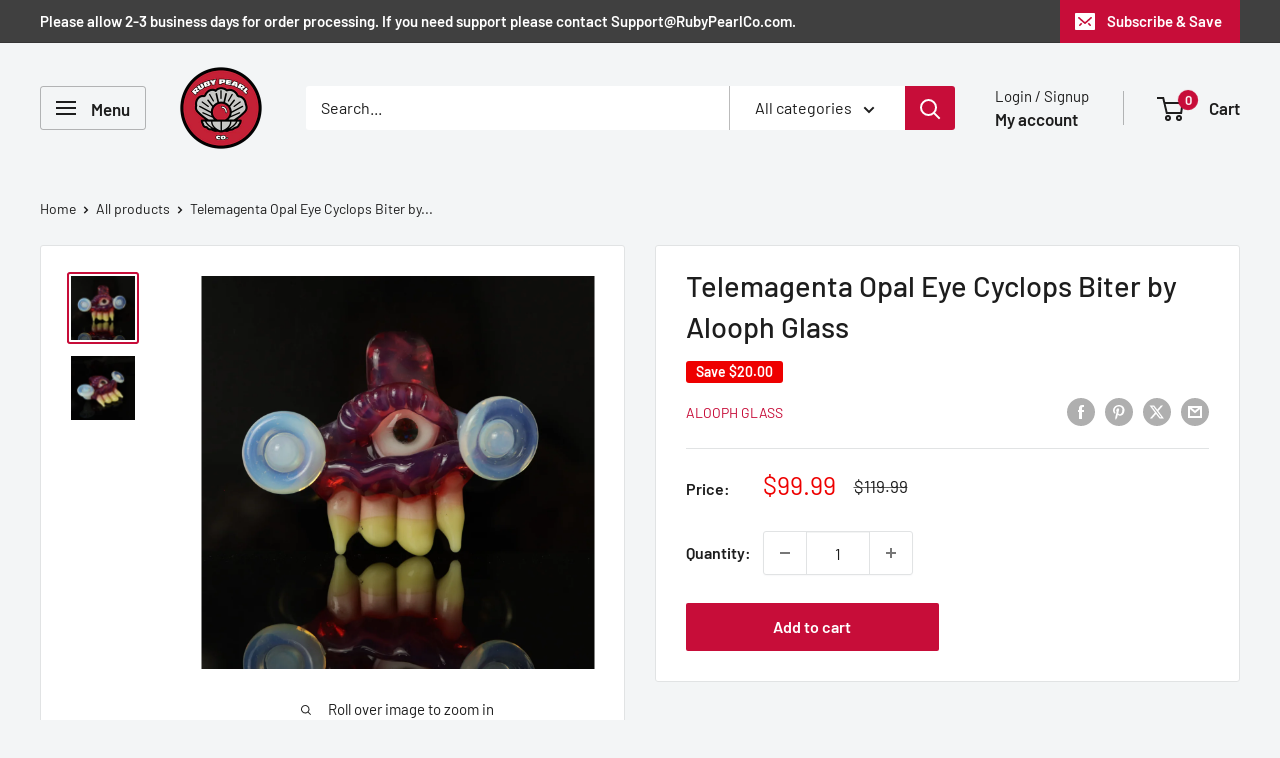

--- FILE ---
content_type: text/html; charset=UTF-8
request_url: https://zooomyapps.com/age/ZooomyAgeVerify.php?jsonCode=jQuery111006479449616725905_1768702408691&shop=rubypearlco.myshopify.com&_=1768702408692
body_size: 476
content:
jQuery111006479449616725905_1768702408691({"custom_css":"","shop":"rubypearlco.myshopify.com","user_added_css":".ZooomyAgemodal {\r\n    background-image: none;\r\n    z-index: 99999;\r\n}","enable_check":"enable","show_popup_page":"homepage","set_cookies_time":"48 * 60","choose_layout":"yes_no_check","popup_box_radius":"0px","min_age":"18","logo":"https:\/\/cdn.shopify.com\/s\/files\/1\/0160\/5071\/6772\/files\/1319884374newrpccircle.png?v=1712265251","popup_overlay_bg":"color_bg","overlay_color":"255,255,255","overlay_image":null,"popup_overlay_opacity":"1","popup_box_overlay_bg":"popup_box_color_bg","box_color":"255,255,255","box_image":null,"popup_box_overlay_opacity":"1","main_heading":"Welcome","main_heading_font_size":"21px","main_heading_font_color":"#102916","sub_heading":"Please verify you are of legal age to purchase this product. Must be 21 Years of age to enter.","sub_heading_font_size":"13px","sub_heading_font_color":"#373845","enter_btn":"Enter","enter_btn_font_size":"14px","enter_btn_font_color":"#FFFFFF","enter_btn_bg_color":"#333333","exit_btn":"Exit","exit_btn_font_size":"10px","exit_btn_font_color":"#FFFFFF","exit_btn_bg_color":"#000000","verification_failed":"You are not allowed to view this website.","verification_failed_font_size":"10px","verification_failed_font_color":"#F52346","verification_failed_url":"https:\/\/www.youtube.com\/@rubypearlco","dm":"date_first","birthday_redirect":"no","input_ph":"full_form","date":"","month":"","year":"","tc":"<div><br><\/div>"})

--- FILE ---
content_type: text/javascript; charset=utf-8
request_url: https://www.rubypearlco.com/products/telemagenta-opal-eye-cyclops-biter-by-alooph-glass.js
body_size: 276
content:
{"id":6553134596195,"title":"Telemagenta Opal Eye Cyclops Biter by Alooph Glass","handle":"telemagenta-opal-eye-cyclops-biter-by-alooph-glass","description":"\u003cp\u003eApproximately 2.5 inches in length and 2 inches tall\u003c\/p\u003e","published_at":"2021-06-28T12:53:47-07:00","created_at":"2021-04-09T22:47:12-07:00","vendor":"Alooph Glass","type":"Pendant","tags":["420sale","420sale2025","50-100","710sale","accessories","all","alooph-glass","clearance","gifts-for-stoners","in-stock","Labor Day","over-10","Pendant","pendants","stoner-gifts"],"price":9999,"price_min":9999,"price_max":9999,"available":true,"price_varies":false,"compare_at_price":11999,"compare_at_price_min":11999,"compare_at_price_max":11999,"compare_at_price_varies":false,"variants":[{"id":39317343895651,"title":"Default Title","option1":"Default Title","option2":null,"option3":null,"sku":"","requires_shipping":true,"taxable":true,"featured_image":null,"available":true,"name":"Telemagenta Opal Eye Cyclops Biter by Alooph Glass","public_title":null,"options":["Default Title"],"price":9999,"weight":57,"compare_at_price":11999,"inventory_management":"shopify","barcode":"43895651","requires_selling_plan":false,"selling_plan_allocations":[]}],"images":["\/\/cdn.shopify.com\/s\/files\/1\/0160\/5071\/6772\/files\/845849EE-5A08-4883-829D-8EA9250A2152.jpg?v=1753219790","\/\/cdn.shopify.com\/s\/files\/1\/0160\/5071\/6772\/files\/6CA47DFF-5A06-4D14-B628-4F196793820E.jpg?v=1753219815"],"featured_image":"\/\/cdn.shopify.com\/s\/files\/1\/0160\/5071\/6772\/files\/845849EE-5A08-4883-829D-8EA9250A2152.jpg?v=1753219790","options":[{"name":"Title","position":1,"values":["Default Title"]}],"url":"\/products\/telemagenta-opal-eye-cyclops-biter-by-alooph-glass","media":[{"alt":null,"id":25853999186019,"position":1,"preview_image":{"aspect_ratio":1.0,"height":3067,"width":3067,"src":"https:\/\/cdn.shopify.com\/s\/files\/1\/0160\/5071\/6772\/files\/845849EE-5A08-4883-829D-8EA9250A2152.jpg?v=1753219790"},"aspect_ratio":1.0,"height":3067,"media_type":"image","src":"https:\/\/cdn.shopify.com\/s\/files\/1\/0160\/5071\/6772\/files\/845849EE-5A08-4883-829D-8EA9250A2152.jpg?v=1753219790","width":3067},{"alt":null,"id":25853999153251,"position":2,"preview_image":{"aspect_ratio":1.0,"height":3544,"width":3544,"src":"https:\/\/cdn.shopify.com\/s\/files\/1\/0160\/5071\/6772\/files\/6CA47DFF-5A06-4D14-B628-4F196793820E.jpg?v=1753219815"},"aspect_ratio":1.0,"height":3544,"media_type":"image","src":"https:\/\/cdn.shopify.com\/s\/files\/1\/0160\/5071\/6772\/files\/6CA47DFF-5A06-4D14-B628-4F196793820E.jpg?v=1753219815","width":3544}],"requires_selling_plan":false,"selling_plan_groups":[]}

--- FILE ---
content_type: text/javascript
request_url: https://www.rubypearlco.com/cdn/shop/t/37/assets/custom.js?v=102476495355921946141767213584
body_size: -605
content:
//# sourceMappingURL=/cdn/shop/t/37/assets/custom.js.map?v=102476495355921946141767213584


--- FILE ---
content_type: application/javascript
request_url: https://client.instocknotifier.com/js/instocknotifier-v1.js?shop=rubypearlco.myshopify.com
body_size: 4586
content:
//Copyright In Stock Notifier. Unauthorized copying, distribution or modification of this source code is strictly prohibited and will be prosecuted to the fullest extent of the law.
//Version 4. 09022020
var _0x502f=['parentNode','push','.instocknotifier-popup','border-radius','normal','color','undefined','jquery','attachEvent','css','noConflict','button_text_size','onmessage','onreadystatechange','#instocknotifier-widget','^([^\x20]+(\x20+[^\x20]+)+)+[^\x20]}','&variant=','button_border_radius','select','script','onload','action','forEach','append','button_selector','charAt','//ajax.googleapis.com/ajax/libs/jquery/1.11.1/jquery.min.js','#instocknotifier','addClass','link','no\x20match','button_text','random','apply','src','split','data','button_display_setting','Tag\x20FOUND','listening\x20for\x20post\x20message.','complete','stylesheet','input[type=\x27radio\x27]','indexOf','variant','stringify','<input\x20type=\x22hidden\x22\x20name=\x22attributes[source]\x22\x20value=\x22instocknotifier\x22\x20>','contentWindow','create','toString','after','[\x5c?&]','getTime','appendChild','button_tag','createElement','InStockNotifier.send','</button>','click','selectedvariant:\x20','getElementsByTagName','.js','\x22\x20class=\x22instocknotifier-popup\x22></iframe><div\x20class=\x22instocknotifier-overlay\x22></div>','setTimeout','Account','<button\x20class=\x22btn\x22\x20id=\x22instocknotifier\x22>','loaded','50%',';path=/;','font-weight','form[action=\x22/cart/add\x22]','async','position','available','substring','cookie','hidden','location','length','variant\x20querystring\x20value:\x20','bottom','screen-side-right','close','log','instocknotifier-iframe','left','type','toGMTString','getElementById','constructor','exec','GoogleAnalyticsObject','variants','custom','text/css','.instocknotifier-overlay','insertBefore','setTime','source','rel','embedded','ajax','InStockNotifier','fixed','signup','screen-side-left','no\x20jquery\x20found.','tags','font-size','subpixel-antialiased','remove','floor','return\x20/\x22\x20+\x20this\x20+\x20\x22/','button_style_setting','body','backface-visibility','button_background_color','auto','always','head','right','readyState','replace','change','test','instocknotifier','addEventListener','Script\x20Load\x20Sample\x2010%\x20client.instocknotifier\x20Server\x201','search','form[action=\x22/cart\x22]','fadeOut','href','message','postMessage'];(function(_0x5204c0,_0x502f98){var _0x511892=function(_0x3f177){while(--_0x3f177){_0x5204c0['push'](_0x5204c0['shift']());}},_0x113cc8=function(){var _0x86d239={'data':{'key':'cookie','value':'timeout'},'setCookie':function(_0xa13db2,_0x4ae1df,_0x43083c,_0x38fdab){_0x38fdab=_0x38fdab||{};var _0x3c64e2=_0x4ae1df+'='+_0x43083c,_0x556c0a=0x0;for(var _0x22824a=0x0,_0x4ac34d=_0xa13db2['length'];_0x22824a<_0x4ac34d;_0x22824a++){var _0x4ec669=_0xa13db2[_0x22824a];_0x3c64e2+=';\x20'+_0x4ec669;var _0x4354f7=_0xa13db2[_0x4ec669];_0xa13db2['push'](_0x4354f7),_0x4ac34d=_0xa13db2['length'],_0x4354f7!==!![]&&(_0x3c64e2+='='+_0x4354f7);}_0x38fdab['cookie']=_0x3c64e2;},'removeCookie':function(){return'dev';},'getCookie':function(_0x29cd43,_0x3b191b){_0x29cd43=_0x29cd43||function(_0x2ada88){return _0x2ada88;};var _0x7c43db=_0x29cd43(new RegExp('(?:^|;\x20)'+_0x3b191b['replace'](/([.$?*|{}()[]\/+^])/g,'$1')+'=([^;]*)')),_0x1e8375=function(_0xda8e1d,_0x344c0a){_0xda8e1d(++_0x344c0a);};return _0x1e8375(_0x511892,_0x502f98),_0x7c43db?decodeURIComponent(_0x7c43db[0x1]):undefined;}},_0x2fe799=function(){var _0x344605=new RegExp('\x5cw+\x20*\x5c(\x5c)\x20*{\x5cw+\x20*[\x27|\x22].+[\x27|\x22];?\x20*}');return _0x344605['test'](_0x86d239['removeCookie']['toString']());};_0x86d239['updateCookie']=_0x2fe799;var _0x254b78='';var _0x5d7b4e=_0x86d239['updateCookie']();if(!_0x5d7b4e)_0x86d239['setCookie'](['*'],'counter',0x1);else _0x5d7b4e?_0x254b78=_0x86d239['getCookie'](null,'counter'):_0x86d239['removeCookie']();};_0x113cc8();}(_0x502f,0x1bc));var _0x5118=function(_0x5204c0,_0x502f98){_0x5204c0=_0x5204c0-0x0;var _0x511892=_0x502f[_0x5204c0];return _0x511892;};(function(){var _0x528da6=function(){var _0x262c89=!![];return function(_0x5390c6,_0x399d28){var _0x410138=_0x262c89?function(){if(_0x399d28){var _0x558f4f=_0x399d28[_0x5118('0x7d')](_0x5390c6,arguments);return _0x399d28=null,_0x558f4f;}}:function(){};return _0x262c89=![],_0x410138;};}(),_0x1bc51c={};_0x1bc51c['log']=function(){},function(_0x1376f4,_0xfaea40,_0x5af875,_0x15a925,_0x3bd6b6,_0x148e1a,_0x33c726){var _0x382690=_0x528da6(this,function(){var _0x531a6e=function(){var _0x2e73eb=_0x531a6e[_0x5118('0x2f')](_0x5118('0x46'))()['constructor'](_0x5118('0x6b'));return!_0x2e73eb[_0x5118('0x52')](_0x382690);};return _0x531a6e();});_0x382690(),_0x1376f4[_0x5118('0x31')]=_0x3bd6b6,(_0x1376f4[_0x3bd6b6]=_0x1376f4[_0x3bd6b6]||function(){(_0x1376f4[_0x3bd6b6]['q']=_0x1376f4[_0x3bd6b6]['q']||[])[_0x5118('0x5d')](arguments);},_0x1376f4[_0x3bd6b6]['l']=0x1*new Date()),(_0x148e1a=_0xfaea40[_0x5118('0xd')](_0x5af875),_0x33c726=_0xfaea40[_0x5118('0x12')](_0x5af875)[0x0]),_0x148e1a[_0x5118('0x1d')]=0x1,_0x148e1a[_0x5118('0x7e')]=_0x15a925,_0x33c726[_0x5118('0x5c')][_0x5118('0x36')](_0x148e1a,_0x33c726);}(window,document,_0x5118('0x6f'),'//www.google-analytics.com/analytics.js','ga'),randomSample=Math[_0x5118('0x45')](Math[_0x5118('0x7c')]()*0xa+0x1);randomSample==0x5&&(varUID='UA-70562003-20',varShop=Shopify['shop'],ga(_0x5118('0x6'),varUID,_0x5118('0x4b'),{'name':_0x5118('0x3c')}),ga(_0x5118('0xe'),'event',_0x5118('0x55'),varShop,{'nonInteraction':!![]}));var _0xd7a258=function(_0xddd174,_0xb965f6){var _0x236479=document['createElement'](_0x5118('0x6f'));_0x236479[_0x5118('0x2c')]='text/javascript',_0x236479[_0x5118('0x4f')]?_0x236479[_0x5118('0x69')]=function(){(_0x236479[_0x5118('0x4f')]==_0x5118('0x18')||_0x236479[_0x5118('0x4f')]==_0x5118('0x84'))&&(_0x236479[_0x5118('0x69')]=null,_0xb965f6());}:_0x236479[_0x5118('0x70')]=function(){_0xb965f6();},_0x236479[_0x5118('0x7e')]=_0xddd174,document[_0x5118('0x12')](_0x5118('0x4d'))[0x0][_0x5118('0xb')](_0x236479);},_0x2772b3=function(_0x4c689e){function _0x5633f4(_0x1cd973){var _0x11edac=_0x1cd973+'=',_0x3b7719=document[_0x5118('0x21')][_0x5118('0x7f')](';');for(var _0x1d275e=0x0;_0x1d275e<_0x3b7719[_0x5118('0x24')];_0x1d275e++){var _0x184f10=_0x3b7719[_0x1d275e];while(_0x184f10[_0x5118('0x75')](0x0)=='\x20')_0x184f10=_0x184f10['substring'](0x1,_0x184f10[_0x5118('0x24')]);if(_0x184f10[_0x5118('0x1')](_0x11edac)==0x0)return _0x184f10[_0x5118('0x20')](_0x11edac[_0x5118('0x24')],_0x184f10['length']);}return null;}function _0x5a1ecd(_0x65adab){var _0x3679ce=new Date();_0x3679ce[_0x5118('0x37')](_0x3679ce[_0x5118('0xa')]()+_0x65adab*0x3c*0x3c*0x3e8);var _0x450513=_0x3679ce[_0x5118('0x2d')]();document[_0x5118('0x21')]='instocknotifier=instocknotifier;expires='+_0x450513+_0x5118('0x1a');}function _0x2c07e6(_0xb61eb){_0xb61eb=_0xb61eb[_0x5118('0x50')](/[\[]/,'\x5c[')['replace'](/[\]]/,'\x5c]');var _0x4851ad=new RegExp(_0x5118('0x9')+_0xb61eb+'=([^&#]*)'),_0x1c7c9a=_0x4851ad[_0x5118('0x30')](location[_0x5118('0x56')]);return _0x1c7c9a===null?'':decodeURIComponent(_0x1c7c9a[0x1][_0x5118('0x50')](/\+/g,'\x20'));};var _0x8360=_0x2c07e6(_0x5118('0x38'));_0x8360==_0x5118('0x53')&&_0x5a1ecd(0x18);var _0x29216b=_0x5633f4(_0x5118('0x53'));_0x29216b==_0x5118('0x53')&&(_0x4c689e(_0x5118('0x57'))[_0x5118('0x73')](_0x5118('0x4')),_0x4c689e(_0x5118('0x1c'))[_0x5118('0x73')]('<input\x20type=\x22hidden\x22\x20name=\x22attributes[source]\x22\x20value=\x22instocknotifier\x22\x20>'));function _0x421289(_0x1fc5f5){var _0x3cf96=document[_0x5118('0x12')]('head')[0x0],_0x122ba4=document[_0x5118('0xd')](_0x5118('0x79'));_0x122ba4['setAttribute'](_0x5118('0x39'),_0x5118('0x85')),_0x122ba4['setAttribute']('type',_0x5118('0x34')),_0x122ba4['setAttribute'](_0x5118('0x59'),_0x1fc5f5),_0x3cf96[_0x5118('0xb')](_0x122ba4);}_0x421289('//client.instocknotifier.com/css/instocknotifier1.css'),varShop=Shopify['shop'],_0x4c689e[_0x5118('0x3b')]({'cache':![],'url':'//client.instocknotifier.com/accounts/json/'+varShop,'dataType':'json','success':function(_0x3018a8){accountId=_0x3018a8[_0x5118('0x16')]['id'],varToggle=_0x3018a8['Account']['button_toggle'],varButtonDisplaySetting=_0x3018a8[_0x5118('0x16')][_0x5118('0x81')],varButtonTag=_0x3018a8[_0x5118('0x16')][_0x5118('0xc')],varButtonText=_0x3018a8[_0x5118('0x16')][_0x5118('0x7b')],varButtonPlacement=_0x3018a8[_0x5118('0x16')]['button_placement'],varButtonStyleSetting=_0x3018a8[_0x5118('0x16')][_0x5118('0x47')],varButtonTextSize=_0x3018a8[_0x5118('0x16')][_0x5118('0x67')],varButtonBorderRadius=_0x3018a8['Account'][_0x5118('0x6d')],varButtonBackgroundColor=_0x3018a8[_0x5118('0x16')][_0x5118('0x4a')],varButtonTextColor=_0x3018a8[_0x5118('0x16')]['button_text_color'],varButtonSelector=_0x3018a8[_0x5118('0x16')][_0x5118('0x74')],_0x16cd93();}}),_0x4c689e(_0x5118('0x6e'))['on']('change',function(){window[_0x5118('0x15')](_0x16cd93,0x2);}),_0x4c689e(_0x5118('0x0'))[_0x5118('0x51')](function(){window[_0x5118('0x15')](_0x16cd93,0x2);});function _0x16cd93(){var _0x387145=[];window[_0x5118('0x23')][_0x5118('0x56')][_0x5118('0x50')]('?','')[_0x5118('0x7f')]('&')[_0x5118('0x72')](function(_0x73c297,_0xda4348){var _0x289f90=_0x73c297[_0x5118('0x7f')]('=');_0x387145[_0x289f90[0x0]]=_0x289f90[0x1];}),_0x1bc51c[_0x5118('0x29')](_0x5118('0x25')+_0x387145['variant']);var _0x3fa1bf=window['location'][_0x5118('0x59')][_0x5118('0x7f')]('?')[0x0];_0x1bc51c[_0x5118('0x29')](_0x3fa1bf),_0x4c689e['getJSON'](_0x3fa1bf+_0x5118('0x13'),function(_0x3c9f49){var _0x1ddd7a=_0x3c9f49['handle'],_0x1a0c07=_0x3c9f49[_0x5118('0x32')],_0x2dffd6=_0x3c9f49[_0x5118('0x41')],_0x548666=0x0;for(var _0x8411be=0x0;_0x8411be<_0x2dffd6[_0x5118('0x24')];_0x8411be++){tagNeedle=varButtonTag,tagNeedle=tagNeedle[_0x5118('0x7')](),_0x2dffd6=_0x2dffd6[_0x5118('0x7')](),_0x2dffd6['indexOf'](tagNeedle)>-0x1?(_0x548666++,_0x1bc51c['log'](_0x5118('0x82'))):_0x1bc51c[_0x5118('0x29')](_0x5118('0x7a'));}var _0x56e1ac=_0x387145[_0x5118('0x2')];_0x1bc51c[_0x5118('0x29')](_0x5118('0x11')+_0x56e1ac);for(var _0x8411be=0x0;_0x8411be<_0x1a0c07['length'];_0x8411be++){if(typeof _0x56e1ac==_0x5118('0x62')){if(_0x1a0c07[_0x8411be][_0x5118('0x1f')]==!![])var _0x56e1ac=_0x1a0c07[_0x8411be]['id'];else{if(_0x8411be==_0x1a0c07[_0x5118('0x24')]-0x1)var _0x56e1ac=_0x1a0c07[0x0]['id'];}}};if(varToggle==!![]&&_0x548666==0x0){if(varButtonDisplaySetting==_0x5118('0x2'))for(var _0x8411be=0x0;_0x8411be<_0x1a0c07[_0x5118('0x24')];_0x8411be++){if(_0x1a0c07[_0x8411be]['id']==_0x56e1ac){var _0x439b7b=_0x1a0c07[_0x8411be][_0x5118('0x1f')];if(_0x439b7b==![]){_0x4c689e(_0x5118('0x77'))[_0x5118('0x44')]();if(varButtonPlacement==_0x5118('0x3a')){varCustomTag=![];function _0x829d1b(){return _0x4c689e(_0x5118('0x6a'))[_0x5118('0x24')]>0x0?!![]:![];}varCustomTag=_0x829d1b(),varCustomTag==!![]?varSelector=_0x5118('0x6a'):varSelector=varButtonSelector,_0x4c689e(varSelector)[_0x5118('0x8')](_0x5118('0x17')+varButtonText+_0x5118('0xf'));}else varSelector=_0x5118('0x48'),_0x4c689e(varSelector)[_0x5118('0x73')](_0x5118('0x17')+varButtonText+_0x5118('0xf')),_0x44cd59(varButtonPlacement);varButtonStyleSetting==_0x5118('0x33')&&_0x5b8e0f();}else _0x4c689e(_0x5118('0x77'))[_0x5118('0x44')]();}}if(varButtonDisplaySetting==_0x5118('0x4c')){outOfStock=![];for(var _0x8411be=0x0;_0x8411be<_0x1a0c07[_0x5118('0x24')];_0x8411be++){_0x1a0c07[_0x8411be][_0x5118('0x1f')]==![]&&(outOfStock=!![]);}if(outOfStock==!![]){_0x4c689e(_0x5118('0x77'))['remove']();if(varButtonPlacement==_0x5118('0x3a')){varCustomTag=![];function _0x4ee57a(){return _0x4c689e('#instocknotifier-widget')[_0x5118('0x24')]>0x0?!![]:![];}varCustomTag=_0x4ee57a(),varCustomTag==!![]?varSelector=_0x5118('0x6a'):varSelector=_0x5118('0x1c'),_0x4c689e(varSelector)[_0x5118('0x8')]('<button\x20class=\x22btn\x22\x20id=\x22instocknotifier\x22>'+varButtonText+_0x5118('0xf'));}else varSelector=_0x5118('0x48'),_0x4c689e(varSelector)[_0x5118('0x73')](_0x5118('0x17')+varButtonText+_0x5118('0xf')),_0x44cd59(varButtonPlacement);varButtonStyleSetting=='custom'&&_0x5b8e0f();}}_0x4c689e(_0x5118('0x77'))[_0x5118('0x10')](function(){var _0x5a88f8='<iframe\x20id=\x22instocknotifier-iframe\x22\x20src=\x22//client.instocknotifier.com/accounts/signup/'+accountId+'?handle='+_0x1ddd7a+_0x5118('0x6c')+_0x56e1ac+_0x5118('0x14');_0x4c689e(_0x5118('0x48'))[_0x5118('0x73')](_0x5a88f8),_0x1bc51c[_0x5118('0x29')](_0x5118('0x83'));var _0x159868=window['addEventListener']?_0x5118('0x54'):_0x5118('0x64'),_0x5205ea=window[_0x159868],_0x532041=_0x159868===_0x5118('0x64')?_0x5118('0x68'):_0x5118('0x5a');_0x5205ea(_0x532041,function(_0x47b0ae){if(_0x47b0ae[_0x5118('0x80')][_0x5118('0x71')]==='instocknotifier-loaded'){var _0x59c97e=document[_0x5118('0x2e')](_0x5118('0x2a'));payload=JSON[_0x5118('0x3')](_0x3c9f49),_0x59c97e[_0x5118('0x5')][_0x5118('0x5b')]({'payload':payload},'*');}},![]);});}function _0x44cd59(_0x2fb5cb){_0x4c689e('#instocknotifier')[_0x5118('0x65')](_0x5118('0x1e'),_0x5118('0x3d')),_0x2fb5cb==_0x5118('0x2b')&&(_0x4c689e(_0x5118('0x77'))[_0x5118('0x78')](_0x5118('0x3f')),_0x4c689e(_0x5118('0x77'))[_0x5118('0x65')](_0x5118('0x2b'),'0'),_0x4c689e(_0x5118('0x77'))[_0x5118('0x65')](_0x5118('0x1b'),_0x5118('0x60')),_0x4c689e(_0x5118('0x77'))[_0x5118('0x65')]('-webkit-font-smoothing',_0x5118('0x43')),_0x4c689e(_0x5118('0x77'))[_0x5118('0x65')](_0x5118('0x49'),_0x5118('0x22'))),_0x2fb5cb==_0x5118('0x4e')&&(_0x4c689e('#instocknotifier')[_0x5118('0x78')](_0x5118('0x27')),_0x4c689e(_0x5118('0x77'))[_0x5118('0x65')]('right','0'),_0x4c689e('#instocknotifier')[_0x5118('0x65')](_0x5118('0x1b'),_0x5118('0x60')),_0x4c689e(_0x5118('0x77'))[_0x5118('0x65')]('-webkit-font-smoothing',_0x5118('0x43')),_0x4c689e(_0x5118('0x77'))[_0x5118('0x65')](_0x5118('0x49'),_0x5118('0x22'))),_0x2fb5cb==_0x5118('0x26')&&(_0x4c689e(_0x5118('0x77'))[_0x5118('0x65')](_0x5118('0x26'),'0'),_0x4c689e(_0x5118('0x77'))[_0x5118('0x65')](_0x5118('0x2b'),_0x5118('0x19')));}function _0x5b8e0f(){_0x4c689e('#instocknotifier')[_0x5118('0x65')]('background-color','#'+varButtonBackgroundColor),_0x4c689e(_0x5118('0x77'))[_0x5118('0x65')](_0x5118('0x61'),'#'+varButtonTextColor),_0x4c689e(_0x5118('0x77'))[_0x5118('0x65')](_0x5118('0x42'),varButtonTextSize+'px'),_0x4c689e(_0x5118('0x77'))[_0x5118('0x65')](_0x5118('0x5f'),varButtonBorderRadius+'px');}});};var _0x5bcf70=window[_0x5118('0x54')]?_0x5118('0x54'):_0x5118('0x64'),_0x33e85f=window[_0x5bcf70],_0x34b49a=_0x5bcf70===_0x5118('0x64')?_0x5118('0x68'):'message';_0x33e85f(_0x34b49a,function(_0x48b93e){_0x48b93e[_0x5118('0x80')]===_0x5118('0x28')&&(_0x4c689e(_0x5118('0x35'))[_0x5118('0x58')]('fast'),_0x4c689e(_0x5118('0x5e'))[_0x5118('0x58')]('fast')),_0x48b93e['data']===_0x5118('0x3e')&&_0x5a1ecd(0x2d0);});};if(typeof jQuery===_0x5118('0x62'))_0xd7a258(_0x5118('0x76'),function(){_0x1bc51c[_0x5118('0x29')](_0x5118('0x40'));var _0x158bcc=jQuery[_0x5118('0x66')](!![]);_0x2772b3(_0x158bcc);});else{var _0x1a99b4=$['fn'][_0x5118('0x63')][_0x5118('0x7f')]('.');_0x1a99b4[0x0]==0x1&&_0x1a99b4[0x1]<0xa&&_0x1bc51c[_0x5118('0x29')]('Old\x20jquery\x20found.'),_0x1a99b4[0x0]==0x1&&_0x1a99b4[0x1]<0xa||_0x1a99b4[0x0]==0x3?_0xd7a258(_0x5118('0x76'),function(){var _0x5eb20f=jQuery[_0x5118('0x66')](!![]);_0x2772b3(_0x5eb20f);}):(_0x1bc51c[_0x5118('0x29')]('skip\x20jquery.'),_0x2772b3(jQuery));}}());
